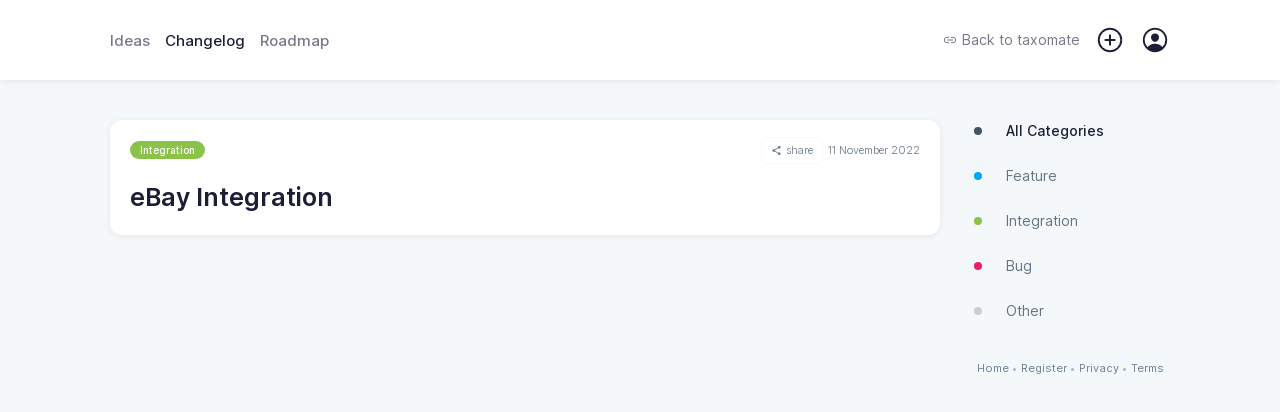

--- FILE ---
content_type: application/javascript
request_url: https://client.sleekplan.com/widget/js/749-legacy.47cb6564.js
body_size: 5073
content:
"use strict";(self["webpackChunkwidget"]=self["webpackChunkwidget"]||[]).push([[749],{43749:function(t,e,i){i.r(e),i.d(e,{default:function(){return f}});var s=function(){var t=this,e=t.$createElement,s=t._self._c||e;return s("div",{staticClass:"page changelog",class:{"changelog-item":t.changelog_id}},[t.changelog_items?s("div",{staticClass:"changelog-feed"},[t.changelog_items.length>0?s("div",t._l(t.changelog_items,(function(e){return s("div",{staticClass:"changelog-feed-inner"},[!1===t.changelog_id?s("time",{attrs:{datetime:e.date}},[t._v(t._s(t._f("moment")(e.date)))]):t._e(),s("div",{staticClass:"changelog-items"},t._l(e.items,(function(e){var o;return s("div",{staticClass:"changelog-item viewport-collect",class:{link:e.settings.link,tiny:!(!t.product_data.product_settings.widget.changelog.compact||0!=t.changelog_id)},style:"--custom-color:"+(e.type&&t.product_settings.type[e.type]?t.product_settings.type[e.type].color:"transparent"),attrs:{"data-id":e.changelog_id,"data-key":"changelog-item"}},[s("div",{staticClass:"changelog-item-inner"},[s("div",{staticClass:"info",class:{tag:e.type&&t.product_settings.type[e.type]}},[e.type&&t.product_settings.type[e.type]?s("span",{staticClass:"item-tag",style:{background:t.product_settings.type[e.type].color}},[t._v(" "+t._s(t.product_settings.type[e.type].name)+" ")]):s("span",{staticClass:"item-tag-dummy"}),s("div",{staticClass:"additional"},[t.product_data.product_settings.widget.enable_share?s("popper",{ref:"popper_share_"+e.changelog_id,refInFor:!0,attrs:{trigger:"click","append-to-body":!0,options:{placement:"bottom-center",modifiers:{offset:{offset:"0,10px"}}}}},[s("div",{staticClass:"popper menu dropdown-menu"},[s("div",{staticClass:"popper-inner"},[s("div",{staticClass:"popper-menu"},[s("div",{staticClass:"popper-menu"},[s("div",{staticClass:"popper-menu-item"},[s("a",{attrs:{href:"https://www.facebook.com/sharer/sharer.php?u="+t.share_link(e.changelog_id),target:"blank"},on:{click:function(i){return t.close_popper(e.changelog_id)}}},[s("div",{staticClass:"popper-menu-inner"},[s("div",{staticClass:"popper-menu-icon"},[s("ion-icon",{attrs:{name:"logo-facebook"}})],1),s("div",{staticClass:"popper-menu-text"},[t._v("Facebook")])])])]),s("div",{staticClass:"popper-menu-item"},[s("a",{attrs:{href:"https://twitter.com/intent/tweet?url="+t.share_link(e.changelog_id)+"&text="+e.title,target:"blank"},on:{click:function(i){return t.close_popper(e.changelog_id)}}},[s("div",{staticClass:"popper-menu-inner"},[s("div",{staticClass:"popper-menu-icon"},[s("ion-icon",{attrs:{name:"logo-twitter"}})],1),s("div",{staticClass:"popper-menu-text"},[t._v("Twitter")])])])]),s("div",{staticClass:"popper-menu-item"},[s("a",{attrs:{href:"https://www.linkedin.com/shareArticle?mini=true&url="+t.share_link(e.changelog_id),target:"blank"},on:{click:function(i){return t.close_popper(e.changelog_id)}}},[s("div",{staticClass:"popper-menu-inner"},[s("div",{staticClass:"popper-menu-icon"},[s("ion-icon",{attrs:{name:"logo-linkedin"}})],1),s("div",{staticClass:"popper-menu-text"},[t._v("LinkedIn")])])])]),s("div",{staticClass:"popper-menu-item"},[s("a",{on:{click:function(i){return t.share_link_copy(e.changelog_id)}}},[s("div",{staticClass:"popper-menu-inner"},[s("div",{staticClass:"popper-menu-icon"},[s("ion-icon",{attrs:{name:"copy"}})],1),s("div",{staticClass:"popper-menu-text"},[t._v(t._s(t.$t("share_copy")))]),s("textarea",{staticStyle:{display:"none"},attrs:{id:"changelog-link-"+e.changelog_id},domProps:{innerHTML:t._s(t.share_link(e.changelog_id))}})])])])])])])]),s("div",{staticClass:"share",attrs:{slot:"reference"},slot:"reference"},[s("ion-icon",{attrs:{name:"share"}}),s("div",[t._v(t._s(t.$t("share")))])],1)]):t._e(),s("time",{attrs:{datetime:e.created}},[t._v(t._s(t._f("moment_ago")(e.created)))])],1)]),e.settings.link?s("a",{staticClass:"title",attrs:{href:e.settings.link,target:"_blank"}},[s("span",[t._v(" "+t._s(e.title)+" ")])]):s("div",{staticClass:"title"},[s("span",[t._v(" "+t._s(e.title)+" ")])]),s("div",{ref:"content-outer-"+e.changelog_id,refInFor:!0,staticClass:"content",class:{expanded:t.open[e.changelog_id]},staticStyle:{"--max-height":"350px"}},[s("div",{ref:"content-inner-"+e.changelog_id,refInFor:!0,staticClass:"content-inner"},[e.description_html?s("div",{staticClass:"description markdown",domProps:{innerHTML:t._s(e.description_html)}}):t._e(),e.settings.link&&e.settings.link_text?s("a",{staticClass:"cta-link",style:{"background-color":e.settings.link_color},attrs:{href:e.settings.link,target:"_blank",rel:"nofollow noopener"}},[s("div",{staticClass:"cta-text"},[t._v(" "+t._s(e.settings.link_text)+" ")]),s("div",{staticClass:"cta-go"},[s("ion-icon",{attrs:{name:"ios-arrow-forward"}})],1)]):t._e(),e.files?s("div",{staticClass:"files",class:{"has-files":e.files.length>0}},t._l(e.files,(function(t){return s("div",[s("div",[s("img",{attrs:{src:t}})])])})),0):t._e(),t.product_data.product_settings.widget.changelog.compact&&0==t.changelog_id?s("div",{staticClass:"expand"},[s("router-link",{staticClass:"toggle-btn",attrs:{to:"/changelog/"+e.changelog_id}},[s("div",{staticClass:"text"},[t._v(t._s(t.$t("changelog_more")))]),s("ion-icon",{attrs:{name:"ios-arrow-down"}})],1)],1):t._e()])])]),1==t.product_data.product_settings.general.module_satisfaction&&1==t.product_data.product_settings.widget.changelog.satisfaction?s("div",{staticClass:"satisfaction-area",class:(o={comment:1===t.comment[e.changelog_id],completed:2===t.comment[e.changelog_id]},o["options-"+t.product_data.product_settings.widget.changelog.reactions]=!0,o)},[s("div",{staticClass:"satisfaction-description"},[t.comment[e.changelog_id]?s("span",[t._v(t._s(t.$t("update_satisfaction_completed")))]):s("span",[t._v(t._s(t.$t("update_satisfaction_question")))])]),s("div",{staticClass:"satisfaction"},[s("div",{staticClass:"background"}),s("div",{staticClass:"inner"},[t.product_data.product_settings.widget.changelog.reactions>=2?s("div",{staticClass:"col"},[s("div",{staticClass:"satisfaction-out"},[s("img",{staticClass:"satisfaction-vote",class:{active:1==e.vote},attrs:{src:i(12560)},on:{click:function(i){return t.satisfaction_vote(1,e.changelog_id)}}})])]):t._e(),t.product_data.product_settings.widget.changelog.reactions>=5?s("div",{staticClass:"col"},[s("div",{staticClass:"satisfaction-out"},[s("img",{staticClass:"satisfaction-vote",class:{active:2==e.vote},attrs:{src:i(16279)},on:{click:function(i){return t.satisfaction_vote(2,e.changelog_id)}}})])]):t._e(),t.product_data.product_settings.widget.changelog.reactions>=3?s("div",{staticClass:"col"},[s("div",{staticClass:"satisfaction-out"},[s("img",{staticClass:"satisfaction-vote",class:{active:3==e.vote},attrs:{src:i(3243)},on:{click:function(i){return t.satisfaction_vote(3,e.changelog_id)}}})])]):t._e(),t.product_data.product_settings.widget.changelog.reactions>=5?s("div",{staticClass:"col"},[s("div",{staticClass:"satisfaction-out"},[s("img",{staticClass:"satisfaction-vote",class:{active:4==e.vote},attrs:{src:i(39763)},on:{click:function(i){return t.satisfaction_vote(4,e.changelog_id)}}})])]):t._e(),t.product_data.product_settings.widget.changelog.reactions>=2?s("div",{staticClass:"col"},[s("div",{staticClass:"satisfaction-out"},[s("img",{staticClass:"satisfaction-vote",class:{active:5==e.vote},attrs:{src:i(48474)},on:{click:function(i){return t.satisfaction_vote(5,e.changelog_id)}}})])]):t._e()])]),t.satisfaction[e.changelog_id]?s("div",{staticClass:"satisfaction-comment"},[s("textarea",{directives:[{name:"model",rawName:"v-model",value:t.satisfaction[e.changelog_id].comment,expression:"satisfaction[item.changelog_id].comment"}],staticClass:"satisfaction-comment-text",attrs:{placeholder:t.$t("update_satisfaction_placeholder")},domProps:{value:t.satisfaction[e.changelog_id].comment},on:{input:function(i){i.target.composing||t.$set(t.satisfaction[e.changelog_id],"comment",i.target.value)}}}),s("div",{staticClass:"satisfaction-comment-submit",on:{click:function(i){return t.satisfaction_submit(e.changelog_id)}}},[s("ion-icon",{attrs:{name:"ios-send"}})],1)]):t._e()]):t._e()])})),0)])})),0):s("div",[s("div",{staticClass:"no-data"},[s("div",[s("ion-icon",{attrs:{name:"ios-ice-cream"}}),s("div",{staticClass:"msg"},[s("span",{staticClass:"head"},[t._v(t._s(t.$t("no_results")))]),s("span",{staticClass:"txt"},[t._v(t._s(t.$t("no_results_txt_2")))])])],1)])]),t.changelog_query&&1==t.changelog_query.has_more&&!1===t.changelog_id?s("div",[s("loader",{attrs:{type:"dark",height:"100",size:"large"}})],1):t._e()]):s("div",[s("loader",{attrs:{type:"dark",height:"300",size:"large"}})],1)])},o=[],a=i(94956),n=i(3336),c=(i(2707),i(26833),i(57658),i(71550),i(74916),i(15306),i(30381)),r=i.n(c),l=i(62557),d=i(3603),g=i(95951),h=i.n(g),u={data:function(){return{zoom:!1,open:{},query:Object.assign({type:"all"},this.$route.query),scroll_offset:100,satisfaction:{},comment:{}}},computed:{changelog_id:function(){return!!this.$route.params.id&&this.$route.params.id},product_data:function(){return this.$store.getters.product_data},product_settings:function(){return this.$store.getters.product_settings},changelog_items:function(){var t=!1;if(this.$store.getters.changelog_items){if(!1!==this.changelog_id&&!this.$store.getters.changelog_items[this.changelog_id])return;var e=!1===this.changelog_id?this.$store.getters.changelog_items:{1:this.$store.getters.changelog_items[this.changelog_id]},i={};for(var s in t={},e){var o=new Date(d.Z.convert(e[s].created)),a=o.getMonth()+" - "+o.getYear();void 0==i[a]&&(i[a]={items:{},date:e[s].created}),i[a].items[s]=e[s],this.$store.dispatch("widget_data_header_set",{title:e[s].title})}for(var n in i)t[n]={items:{},date:i[n].date},t[n].items=Object.values(i[n].items).sort((function(t,e){return new Date(d.Z.convert(e.created))-new Date(d.Z.convert(t.created))}));t=Object.values(t).sort((function(t,e){return new Date(d.Z.convert(e.date))-new Date(d.Z.convert(t.date))}))}return t},changelog_query:function(){return this.$store.getters.changelog_query}},methods:{set_query:function(t){var e=!(arguments.length>1&&void 0!==arguments[1])||arguments[1];if(this.query=Object.assign({},this.query,t),!0===e)return this.$router.push({query:this.query}),!0;this.$store.commit("CHANGELOG_SET",!1),this.$store.commit("CHANGELOG_SET_QUERY",{}),this.load_changelog()},set_search:function(t){!1!==this.timeout&&clearTimeout(this.timeout),this.timeout=setTimeout(function(){this.set_query({search:t})}.bind(this),500)},load_changelog:function(){var t=this,e=arguments.length>0&&void 0!==arguments[0]?arguments[0]:0;if(!1!==this.changelog_id&&this.load_changelog_item(this.changelog_id),!0===this.semaphore)return!1;this.semaphore=!0,this.$store.dispatch("changelog_query",Object.assign(this.query,{page:e})).then((function(e){t.load_zoom(),t.$emit("updateHead"),t.semaphore=!1})).catch((function(){t.load_zoom(),t.$emit("updateHead"),t.semaphore=!1}))},load_changelog_item:function(t){var e=this;if(!0===this.semaphore)return!1;this.semaphore=!0,this.$store.dispatch("changelog_load",{changelog_id:t,force:!0}).then((function(t){e.load_zoom(),e.$emit("updateHead"),e.semaphore=!1})).catch((function(){e.load_zoom(),e.$emit("updateHead"),e.semaphore=!1}))},load_changelog_subscription:function(){var t=this;if(!0===this.$store.getters.widget_changelog_subscription)return this.$eventHub.$emit("header-button-update",{icon:"ios-notifications-off",text:this.$t("feedback_item_unsubscribe")}),!0;this.$store.dispatch("widget_changelog_subscription").then((function(e){!0===t.$store.getters.widget_changelog_subscription&&t.$eventHub.$emit("header-button-update",{icon:"ios-notifications-off",text:t.$t("feedback_item_unsubscribe")})}))},changelog_subscription:function(){var t=this;this.$store.dispatch("widget_user_check").then((function(e){t.$store.dispatch("widget_changelog_subscription").then((function(e){!0===t.$store.getters.widget_changelog_subscription?(t.$store.dispatch("widget_changelog_unsubscribe").then((function(t){})),t.$eventHub.$emit("header-button-update",{icon:"ios-notifications-outline",text:t.$t("feedback_item_subscribe")})):(t.$store.dispatch("widget_changelog_subscribe").then((function(t){})),t.$eventHub.$emit("header-button-update",{icon:"ios-notifications-off",text:t.$t("feedback_item_unsubscribe")}))}))}))},load_scroll:function(){var t=this;window.onscroll=function(){if(!1!==t.changelog_query.has_more){var e=Math.max(window.pageYOffset,document.documentElement.scrollTop,document.body.scrollTop)+window.innerHeight>=document.documentElement.offsetHeight-t.scroll_offset;e&&t.load_changelog(t.changelog_query.page+1)}}},load_zoom:function(){var t=this;0==this.zoom?this.zoom=(0,l.Z)(".changelog-items img:not(.satisfaction-vote)",{margin:10,background:"#ffffffd6",scrollOffset:0}):this.zoom.attach(".changelog-items img:not(.satisfaction-vote)"),this.zoom.on("open",(function(e){if(window.self===window.top)return!1;var i=parent.document.getElementById("sleek-image");if("undefined"!=typeof i&&null!=i)return!1;var s=e.detail.zoom.getZoomedImage().src,o=parent.document.createElement("div");o.setAttribute("id","sleek-image"),o.setAttribute("class","sleek-image-prev"),o.innerHTML='\n                        <div style="display: flex;position: fixed;top: 0px;right: 0px;bottom: 0px;left: 0px;background: rgba(0, 0, 0, 0.25);z-index: 9999999;align-items: center;justify-content: center;cursor: zoom-out;-webkit-backdrop-filter: blur(2px);backdrop-filter: blur(2px);padding: 20px;">\n                            <img src="'.concat(s,'" style="padding: 50px;max-height: 100%;max-width: 100%;width: auto;height: auto;">\n                        </div>\n                    '),parent.document.body.appendChild(o);var a=t;o.onclick=function(){parent.document.getElementById("sleek-image").remove(),a.zoom.close()}}))},toggle_item:function(t){var e=Object.assign({},this.open);e[t]=!e[t],this.open=e},share_link:function(t){return"https://"+this.product_data.product_domain+"/changelog/"+t+"/"},share_link_copy:function(t){var e="changelog-link-"+t,i=new DOMParser,s=document.createElement("input");s.setAttribute("value",i.parseFromString("<!doctype html><body>"+document.getElementById(e).innerHTML,"text/html").body.textContent),document.body.appendChild(s),s.select(),document.execCommand("copy"),document.body.removeChild(s),this.copy_done=!0,this.close_popper(t)},close_popper:function(t){this.$refs["popper_share_"+t][0].doClose()},satisfaction_vote:function(t,e){return"object"!==(0,n.Z)(this.satisfaction[e])&&(this.satisfaction[e]={}),this.satisfaction[e]=Object.assign(this.satisfaction[e],{vote:t,data:"update_"+e}),this.satisfaction_submit(e),!0},satisfaction_submit:function(t){var e=this,i={vote:this.satisfaction[t].vote,data:this.satisfaction[t].data,comment:this.satisfaction[t].comment,meta:{changelog_id:t}};try{window.parent!==window.self&&window.parent.location.href&&(i.meta.referrer=window.parent.location.href)}catch(s){}this.$store.dispatch("widget_user_check").then((function(s){e.$store.dispatch("widget_satisfaction_set",i).then((function(i){1!==e.comment[t]||2===e.comment[t]?e.satisfaction_comment(t,1):e.satisfaction_comment(t,2)}))})).catch((function(t){}))},satisfaction_comment:function(t){var e=arguments.length>1&&void 0!==arguments[1]?arguments[1]:1;this.comment=Object.assign({},this.comment,(0,a.Z)({},t,e))}},components:{popper:h()},mounted:function(){this.load_changelog(),this.load_scroll(),this.load_zoom(),this.load_changelog_subscription(),this.$eventHub.$on("header-button-pressed",function(){this.changelog_subscription()}.bind(this)),r().locale(this.$i18n.locale)},destroyed:function(){this.$eventHub.$off("header-button-pressed"),this.$store.dispatch("widget_data_header_reset")},filters:{moment:function(t){return r().utc(t).format("MMMM YYYY")},moment_ago:function(t){return r()().diff(t,"days")>30?r().utc(t).format("D MMMM YYYY"):r().utc(t).fromNow()}},watch:{changelog_id:function(t,e){if(t===e)return!0;this.$forceUpdate()},$route:function(t,e){this.set_query(Object.assign({type:"all"},t.query),!1)}},head:{title:function(){return{inner:this.product_data.product_settings.widget.terms.changelog&&this.product_data.product_settings.widget.terms.changelog.length>0?(!1===this.changelog_id?"":this.changelog_items[0].items[0].title+" - ")+this.product_data.product_settings.widget.terms.changelog:(!1===this.changelog_id?"":this.changelog_items[0].items[0].title+" - ")+this.$t("header_changelog"),separator:"|",complement:this.product_data.product_name}},link:[{rel:"canonical",href:"https://"+location.host.replace("www","")+location.pathname,id:"canonical"}]}},p=u,_=i(1001),m=(0,_.Z)(p,s,o,!1,null,null,null),f=m.exports},85117:function(t,e,i){var s=i(66330),o=TypeError;t.exports=function(t,e){if(!delete t[e])throw new o("Cannot delete property "+s(e)+" of "+s(t))}},68886:function(t,e,i){var s=i(88113),o=s.match(/firefox\/(\d+)/i);t.exports=!!o&&+o[1]},30256:function(t,e,i){var s=i(88113);t.exports=/MSIE|Trident/.test(s)},98008:function(t,e,i){var s=i(88113),o=s.match(/AppleWebKit\/(\d+)\./);t.exports=!!o&&+o[1]},2707:function(t,e,i){var s=i(82109),o=i(1702),a=i(19662),n=i(47908),c=i(26244),r=i(85117),l=i(41340),d=i(47293),g=i(94362),h=i(9341),u=i(68886),p=i(30256),_=i(7392),m=i(98008),f=[],v=o(f.sort),b=o(f.push),w=d((function(){f.sort(void 0)})),C=d((function(){f.sort(null)})),k=h("sort"),y=!d((function(){if(_)return _<70;if(!(u&&u>3)){if(p)return!0;if(m)return m<603;var t,e,i,s,o="";for(t=65;t<76;t++){switch(e=String.fromCharCode(t),t){case 66:case 69:case 70:case 72:i=3;break;case 68:case 71:i=4;break;default:i=2}for(s=0;s<47;s++)f.push({k:e+s,v:i})}for(f.sort((function(t,e){return e.v-t.v})),s=0;s<f.length;s++)e=f[s].k.charAt(0),o.charAt(o.length-1)!==e&&(o+=e);return"DGBEFHACIJK"!==o}})),$=w||!C||!k||!y,x=function(t){return function(e,i){return void 0===i?-1:void 0===e?1:void 0!==t?+t(e,i)||0:l(e)>l(i)?1:-1}};s({target:"Array",proto:!0,forced:$},{sort:function(t){void 0!==t&&a(t);var e=n(this);if(y)return void 0===t?v(e):v(e,t);var i,s,o=[],l=c(e);for(s=0;s<l;s++)s in e&&b(o,e[s]);g(o,x(t)),i=c(o),s=0;while(s<i)e[s]=o[s++];while(s<l)r(e,s++);return e}})}}]);
//# sourceMappingURL=749-legacy.47cb6564.js.map